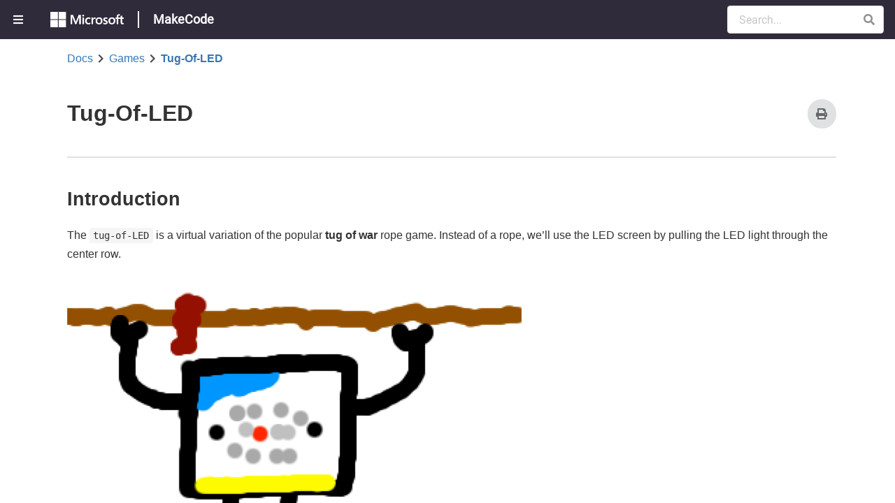

--- FILE ---
content_type: text/html; charset=UTF-8
request_url: https://makecode.microbit.org/projects/tug-of-led
body_size: 14187
content:
<!DOCTYPE html>
<html lang="en" xmlns="http://www.w3.org/1999/xhtml" xmlns:og="http://ogp.me/ns#"
	xmlns:fb="http://www.facebook.com/2008/fbml">

<head>
	<meta charset="UTF-8">
	<title>Tug-Of-LED</title>
	<meta name="Description" content="The &lt;code&gt;tug-of-LED&lt;/code&gt; is a virtual variation of the popular &lt;strong&gt;tug of war&lt;/strong&gt; rope game.
Instead of a rope, we’ll use the LED screen by pulling the LED light through the center row." />

	<!-- ifdef incontexttranslations endif -->
	<!-- include meta.html -->
<!-- This file is typically overriden by the target, with own Twitter
     account etc. Most data is taken from the theme file though.  
  -->
<!-- @include robotsmeta.html -->
<meta name="twitter:card" content="summary" />
<meta name="twitter:site" content="@msmakecode" />
<meta name="twitter:title" content="Tug-Of-LED" />
<meta name="twitter:description" content="The &lt;code&gt;tug-of-LED&lt;/code&gt; is a virtual variation of the popular &lt;strong&gt;tug of war&lt;/strong&gt; rope game.
Instead of a rope, we’ll use the LED screen by pulling the LED light through the center row." />
<meta name="twitter:image" content="https://cdn.makecode.com/blob/58e84193e01123ccede06bcbd08a7ff9149c4f67/static/mb/projects/tug-of-led.png" />

<meta property="og:title" content="Tug-Of-LED" />
<meta property="og:site_name" content="Microsoft MakeCode" />
<meta property="og:type" content="website" />
<meta property="og:description" content="The &lt;code&gt;tug-of-LED&lt;/code&gt; is a virtual variation of the popular &lt;strong&gt;tug of war&lt;/strong&gt; rope game.
Instead of a rope, we’ll use the LED screen by pulling the LED light through the center row." />
<meta property="fb:app_id" content="" />
<meta property="og:image" content="https://cdn.makecode.com/blob/58e84193e01123ccede06bcbd08a7ff9149c4f67/static/mb/projects/tug-of-led.png" />

<meta name="format-detection" content="telephone=no">
<link rel="apple-touch-icon" href="https://cdn.makecode.com/blob/4de54063603c8d16531078818a83f7c29a3588fa/static/icons/apple-touch-icon.png">
<link rel="icon" type="image/png" href="https://cdn.makecode.com/blob/4de54063603c8d16531078818a83f7c29a3588fa/static/icons/apple-touch-icon.png">
<link rel="shortcut icon" href="https://cdn.makecode.com/blob/4de54063603c8d16531078818a83f7c29a3588fa/static/icons/apple-touch-icon.png">
<meta name="theme-color" content="#5C005C">

<!-- end include -->

	<!-- include head.html -->
<meta http-equiv="X-UA-Compatible" content="IE=edge,chrome=1" />
<meta name="viewport" content="width=device-width,height=device-height,user-scalable=no,initial-scale=1.0,maximum-scale=1.0,minimum-scale=1.0">

<link rel="stylesheet" data-rtl="/blb/rtlsemantic.css" href="https://cdn.makecode.com/blob/37c190cc8b9ddfc79bc190f393b1da1f336b0b15/semantic.css" />
<link id="blocklycss"  data-rtl="/blb/rtlblockly.css" rel="stylesheet" href="https://cdn.makecode.com/blob/ea2e983fcf9a2df53da68876f336641ff4a08330/blockly.css" />
<link rel="stylesheet" href="https://cdn.makecode.com/blob/52365487fe597b5754eac775d13b47f9d4972a1f/style.css" />
<link rel="stylesheet" href="https://cdn.makecode.com/blob/002eda4d170584d33c7630abc21a0d898060fa5f/vs.css" />
<link rel="stylesheet" href="https://cdn.makecode.com/blob/b0a04807bb95496e124c06a8ec39aa716fd783b7/target.css" />

<script src="https://cdn.makecode.com/blob/a8ee7d572f64e4ec20124271f375e728df752c8d/jquery.js" type="text/javascript"></script>
<script src="https://cdn.makecode.com/blob/2093a8cde03812942c35ce4bdd2f8fba8c03d7e6/semantic.js" type="text/javascript"></script>
<script src="https://cdn.makecode.com/blob/b0a04807bb95496e124c06a8ec39aa716fd783b7/target.js" type="text/javascript"></script>
<script src="/--embed" type="text/javascript"></script>
<script src="https://cdn.makecode.com/blob/5fe25024b151deb1a07d997fd369264c5cbe5392/docs.js" type="text/javascript"></script>

<style>
    
.ui.accent { color: #5C005C; }
.ui.inverted.accent { background: #5C005C; }

</style>

<!-- end include -->


</head>

<body id='root' class='root'>
	<div id="accessibleMenu" class="ui accessibleMenu borderless fixed menu docs" role="menubar">
		
            <a href="#maincontent" class="ui item link" tabindex="0" role="menuitem">Skip to main content</a>
        
	</div>

	<!-- include tocheader.html -->
<div class="docs-top-bar inverted" role="banner">
    <div id="top-bar" class="menu-bar" role="menubar">
        
            <a id="togglesidebar" class="launch icon item" tabindex="0" title="Side menu" aria-label="Side menu" role="menuitem" aria-expanded="false">
                <i class="content icon"></i>
            </a>
        
        <div class="logo-group" role="menuitem">
            <img class="desktop-only" src="https://cdn.makecode.com/blob/d6139e3d0af51f02aa5f8765ecb0985acbd98551/static/logo/Microsoft_logo_rgb_W-white_D.png" alt="Microsoft">
            <img class="desktop-hidden" src="https://cdn.makecode.com/blob/106597ae039a275897661651b96856220c9b0fad/static/logo/Microsoft_logo_rgb_W-white_D-square.png" alt="Microsoft">
            <div class="header-title desktop-only"><span>MakeCode</span></div>
        </div>
    </div>
    <form id="tocsearch1" class="search" method="get" action="https://www.bing.com/search" role="search">
        <div class="ui fluid icon input">
            <input type="hidden" name="q1" value="site:https://makecode.microbit.org/" />
            
                <input type="search" name="q" placeholder="Search..." aria-label="Search Documentation">
                <i onclick="document.getElementById('tocsearch1').submit();" tabindex="0" class="search link icon" aria-label="Search" role="button"></i>
            
        </div>
    </form>
</div>

<div id="side-menu" class="ui vertical accent inverted sidebar menu left hideprint docs" role="menubar">
    <!-- TOC Menu (tocheader.html) -->
    <div class="menuContainer" role="menu">
        
    <div class="ui  accordion item visible" role="tree" title="">
        <div class=" title">
            <i class="right chevron icon"></i>
            <a class="header" role="treeitem" aria-expanded="false" href="/tutorials">Tutorials</a>
        </div>
        <div class=" content">
            
    <a class="item " href="/projects/flashing-heart" role="menuitem">Flashing Heart</a>


    <a class="item " href="/projects/name-tag" role="menuitem">Name Tag</a>


    <a class="item " href="/projects/smiley-buttons" role="menuitem">Smiley Buttons</a>


    <a class="item " href="/projects/dice" role="menuitem">Dice</a>


    <a class="item " href="/projects/love-meter" role="menuitem">Love Meter</a>


    <a class="item " href="/projects/micro-chat" role="menuitem">Micro Chat</a>

        </div>
    </div>


    <div class="ui  accordion item visible" role="tree" title="">
        <div class=" title">
            <i class="right chevron icon"></i>
            <a class="header" role="treeitem" aria-expanded="false" href="/tutorials-v2">Tutorials for the new micro:bit (V2)</a>
        </div>
        <div class=" content">
            
    <a class="item " href="/projects/v2-pet-hamster" role="menuitem">Pet Hamster</a>


    <a class="item " href="/projects/v2-countdown" role="menuitem">Countdown</a>


    <a class="item " href="/projects/v2-morse-chat" role="menuitem">Morse Chat</a>


    <a class="item " href="/projects/v2-clap-lights" role="menuitem">Clap Lights</a>


    <a class="item " href="/projects/v2-blow-away" role="menuitem">Blow Away</a>


    <a class="item " href="/projects/v2-cat-napping" role="menuitem">Cat Napping</a>

        </div>
    </div>


    <div class="ui  accordion item visible" role="tree" title="">
        <div class="active title">
            <i class="right chevron icon"></i>
            <a class="header" role="treeitem" aria-expanded="true" href="/projects/games">Games</a>
        </div>
        <div class="active content">
            
    <a class="item " href="/projects/rock-paper-scissors" role="menuitem">Rock Paper Scissors</a>


    <a class="item " href="/projects/rock-paper-scissors-v2" role="menuitem">Rock Paper Scissors V2</a>


    <a class="item " href="/projects/coin-flipper" role="menuitem">Coin Flipper</a>


    <a class="item " href="/projects/7-seconds" role="menuitem">7 seconds</a>


    <a class="item " href="/projects/hot-potato" role="menuitem">Hot Potato</a>


    <a class="item " href="/projects/heads-guess" role="menuitem">Heads Guess!</a>


    <a class="item " href="/projects/reaction-time" role="menuitem">Reaction Time</a>


    <a class="item active" href="/projects/tug-of-led" role="menuitem">Tug-Of-LED</a>


    <a class="item " href="/projects/magic-button-trick" role="menuitem">Magic Button Trick</a>


    <a class="item " href="/projects/snap-the-dot" role="menuitem">Snap the dot</a>


    <a class="item " href="/projects/salute" role="menuitem">Salute!</a>


    <a class="item " href="/projects/karel" role="menuitem">Karel the LED</a>


    <a class="item " href="/projects/crashy-bird" role="menuitem">Crashy bird</a>

        </div>
    </div>


    <div class="ui  accordion item visible" role="tree" title="">
        <div class=" title">
            <i class="right chevron icon"></i>
            <a class="header" role="treeitem" aria-expanded="false" href="/microbit-org/make-it-code-it">Make it: code it Examples</a>
        </div>
        <div class=" content">
            
    <a class="item " href="https://makecode.microbit.org/_edAayo1kC04Y" role="menuitem">Dance steps</a>


    <a class="item " href="https://makecode.microbit.org/_D2fETcEuMCvX" role="menuitem">Poetry generator</a>


    <a class="item " href="https://makecode.microbit.org/_gXM8uh850CCe" role="menuitem">Activity picker</a>


    <a class="item " href="https://makecode.microbit.org/_baC2XD9E1aW7" role="menuitem">Calming LEDs</a>


    <a class="item " href="https://makecode.microbit.org/_9TY7rdVAV5Fd" role="menuitem">Funny voice recorder</a>


    <a class="item " href="https://makecode.microbit.org/_DACivW4iMe0t" role="menuitem">Distance calculator</a>

        </div>
    </div>


    <div class="ui  accordion item visible" role="tree" title="">
        <div class=" title">
            <i class="right chevron icon"></i>
            <a class="header" role="treeitem" aria-expanded="false" href="/projects/radio-games">Radio Games</a>
        </div>
        <div class=" content">
            
    <a class="item " href="https://makecode.microbit.org/---multi" role="menuitem">Multi Editors</a>


    <a class="item " href="/projects/multi-dice" role="menuitem">Multi Dice</a>


    <a class="item " href="/projects/mood-radio" role="menuitem">Mood Radio</a>


    <a class="item " href="/projects/tele-potato" role="menuitem">Tele-potato</a>


    <a class="item " href="/projects/fireflies" role="menuitem">Fireflies</a>


    <a class="item " href="/projects/hot-or-cold-multi" role="menuitem">Hot or Cold</a>


    <a class="item " href="/projects/red-light-green-light" role="menuitem">Red Light Green Light</a>


    <a class="item " href="/projects/voting-machine" role="menuitem">Voting Machine</a>


    <a class="item " href="/projects/rps-teams" role="menuitem">Rock Paper Scissors Teams</a>


    <a class="item " href="/projects/micro-coin" role="menuitem">Micro:Coin</a>


    <a class="item " href="/projects/infection" role="menuitem">Infection</a>


    <a class="item " href="/projects/best-friends" role="menuitem">Best Friends</a>

        </div>
    </div>


    <div class="ui  accordion item visible" role="tree" title="">
        <div class=" title">
            <i class="right chevron icon"></i>
            <a class="header" role="treeitem" aria-expanded="false" href="/microbit-org/data-logging">Data Logging Examples</a>
        </div>
        <div class=" content">
            
    <a class="item " href="https://makecode.microbit.org/_gh4CetMLC5i4" role="menuitem">Traffic survey data logger</a>


    <a class="item " href="https://makecode.microbit.org/_drsVdM9dccxq" role="menuitem">Kick strength data logger</a>


    <a class="item " href="https://makecode.microbit.org/_WbKetCEgVDX2" role="menuitem">Environment data logger</a>


    <a class="item " href="https://makecode.microbit.org/_7L8hXcRUDCPF" role="menuitem">Solar panel experiment</a>


    <a class="item " href="https://makecode.microbit.org/_6ftECdEohfpb" role="menuitem">Movement data logger</a>

        </div>
    </div>


    <div class="ui  accordion item visible" role="tree" title="">
        <div class=" title">
            <i class="right chevron icon"></i>
            <a class="header" role="treeitem" aria-expanded="false" href="/live-coding">Live Coding</a>
        </div>
        <div class=" content">
            
    <a class="item " href="https://youtu.be/NvEOKZ8wh9s" role="menuitem">Flashing Heart</a>


    <a class="item " href="https://youtu.be/xpRI5jjQ31E" role="menuitem">Name Tag</a>


    <a class="item " href="https://youtu.be/OmrmjtOm_sQ" role="menuitem">Dice</a>


    <a class="item " href="https://youtu.be/BgDxz3M7JIM" role="menuitem">Smiley Buttons</a>


    <a class="item " href="https://youtu.be/1IYsy0_9n8g" role="menuitem">Love Meter</a>


    <a class="item " href="https://youtu.be/5XqsGROG2fI" role="menuitem">Micro Chat</a>


    <a class="item " href="https://youtu.be/94lLBB3b1kU" role="menuitem">Rock Paper Scissors</a>


    <a class="item " href="https://youtu.be/r-rsS4Pl6YQ" role="menuitem">Multi Dice</a>


    <a class="item " href="https://youtu.be/ew15T97VrF4" role="menuitem">Snap The Dot</a>


    <a class="item " href="https://youtu.be/pC02U_YaSMw" role="menuitem">Hack Your Headphone</a>


    <a class="item " href="https://youtu.be/xLEy1B_gWKY" role="menuitem">Hot Potato</a>


    <a class="item " href="https://youtu.be/WgMj1AT2G38" role="menuitem">Heads Guess!</a>


    <a class="item " href="https://youtu.be/2Q9mf8a9Bt8" role="menuitem">Flashing Heart</a>


    <a class="item " href="https://youtu.be/MLb9qTV5-5w" role="menuitem">Level</a>


    <a class="item " href="https://youtu.be/RFXS871b50I" role="menuitem">Stopwatch</a>


    <a class="item " href="https://youtu.be/dcSIy1dD5Rg" role="menuitem">Guitar</a>


    <a class="item " href="https://youtu.be/yFviqqPlWyQ" role="menuitem">Hand Washing Timer</a>


    <a class="item " href="https://youtu.be/S_hzUenqAM0" role="menuitem">Reaction Time Game</a>


    <a class="item " href="https://youtu.be/DRd0jjiSXGM" role="menuitem">Combination Lock</a>


    <a class="item " href="https://youtu.be/678ATmGGlvk" role="menuitem">Coin Toss</a>


    <a class="item " href="https://youtu.be/TTI0OfoclcU" role="menuitem">Step Counter</a>


    <a class="item " href="https://youtu.be/LINr5wa4okg" role="menuitem">7 second game</a>


    <a class="item " href="https://youtu.be/oZrvVB4cGWU" role="menuitem">Tug of LED</a>


    <a class="item " href="https://youtu.be/Gy_B--9iuXQ" role="menuitem">Arcade Buttons!</a>


    <a class="item " href="https://youtu.be/_t14jxCuMJg" role="menuitem">Radio Firefly</a>


    <a class="item " href="https://youtu.be/uUeY3dHiXkE" role="menuitem">Hot Or Cold</a>


    <a class="item " href="https://youtu.be/9IyssvevhJ0" role="menuitem">Compass</a>


    <a class="item " href="https://youtu.be/bV8Co98AYkA" role="menuitem">Programmable LEDs</a>


    <a class="item " href="https://youtu.be/Jm3yxMA1mDo" role="menuitem">Binary Stopwatch</a>


    <a class="item " href="https://youtu.be/uv4NtRzMwaA" role="menuitem">Temperature</a>


    <a class="item " href="https://youtu.be/Cm22diu8CFA" role="menuitem">Red Light Green Light</a>


    <a class="item " href="https://youtu.be/2aAcBP2xcaI" role="menuitem">Stopwatch progress</a>


    <a class="item " href="https://www.youtube.com/playlist?list=PLMMBk9hE-SepocOwueEtTDyOPI_TBE9yC" role="menuitem">PlayList</a>

        </div>
    </div>


    <div class="ui  accordion item visible" role="tree" title="">
        <div class=" title">
            <i class="right chevron icon"></i>
            <a class="header" role="treeitem" aria-expanded="false" href="/projects/fashion">Fashion</a>
        </div>
        <div class=" content">
            
    <a class="item " href="/projects/wallet" role="menuitem">Duct Tape Wallet</a>


    <a class="item " href="/projects/watch" role="menuitem">Watch</a>


    <a class="item " href="/projects/step-counter" role="menuitem">Step counter</a>


    <a class="item " href="/projects/duct-tape-watch" role="menuitem">Duct Tape Watch</a>


    <a class="item " href="/projects/name-badge" role="menuitem">Name badge</a>

        </div>
    </div>


    <div class="ui  accordion item visible" role="tree" title="">
        <div class=" title">
            <i class="right chevron icon"></i>
            <a class="header" role="treeitem" aria-expanded="false" href="/projects/music">Music</a>
        </div>
        <div class=" content">
            
    <a class="item " href="/projects/hack-your-headphones" role="menuitem">Hack Your Headphones</a>


    <a class="item " href="/projects/banana-keyboard" role="menuitem">Banana Keyboard</a>


    <a class="item " href="/projects/guitar" role="menuitem">Guitar</a>


    <a class="item " href="/projects/jonnys-bird" role="menuitem">Jonny&#39;s Bird</a>


    <a class="item " href="/projects/electric-guitar" role="menuitem">Electric Guitar</a>

        </div>
    </div>


    <div class="ui  accordion item visible" role="tree" title="">
        <div class=" title">
            <i class="right chevron icon"></i>
            <a class="header" role="treeitem" aria-expanded="false" href="/projects/toys">Toys</a>
        </div>
        <div class=" content">
            
    <a class="item " href="/projects/inchworm" role="menuitem">Inchworm</a>


    <a class="item " href="/projects/milk-carton-robot" role="menuitem">Milk Carton Robot</a>


    <a class="item " href="/projects/robot-unicorn" role="menuitem">Robot Unicorn</a>


    <a class="item " href="https://www.jasmineflorentine.com/ticklebot" role="menuitem">Ticklebot</a>


    <a class="item " href="https://browndoggadgets.dozuki.com/Guide/Octobot/306" role="menuitem">Octobot</a>


    <a class="item " href="https://tinker-club.blogspot.com/p/two-player-maze-game-for-microbit.html" role="menuitem">Two Player Maze</a>


    <a class="item " href="/projects/milky-monster" role="menuitem">Milky Monster</a>


    <a class="item " href="/projects/railway-crossing" role="menuitem">Railway Crossing</a>


    <a class="item " href="/projects/rc-car" role="menuitem">Kitronik RC Car Hack</a>


    <a class="item " href="/projects/rotary-dial-radio" role="menuitem">Rotary Dial Radio</a>

        </div>
    </div>


    <div class="ui  accordion item visible" role="tree" title="">
        <div class=" title">
            <i class="right chevron icon"></i>
            <a class="header" role="treeitem" aria-expanded="false" href="/projects/science">Science</a>
        </div>
        <div class=" content">
            
    <a class="item " href="/projects/timing-gates" role="menuitem">Timing Gates</a>


    <a class="item " href="/projects/soil-moisture" role="menuitem">Soil Moisture</a>


    <a class="item " href="/projects/plant-watering" role="menuitem">Plant Watering</a>


    <a class="item " href="/projects/states-of-matter" role="menuitem">States of Matter</a>

        </div>
    </div>


    <div class="ui  accordion item visible" role="tree" title="">
        <div class=" title">
            <i class="right chevron icon"></i>
            <a class="header" role="treeitem" aria-expanded="false" href="/projects/tools">Tools</a>
        </div>
        <div class=" content">
            
    <a class="item " href="/projects/stopwatch" role="menuitem">Stopwatch</a>


    <a class="item " href="/projects/level" role="menuitem">Level</a>


    <a class="item " href="/projects/compass" role="menuitem">Compass</a>


    <a class="item " href="/projects/plot-acceleration" role="menuitem">Plot Acceleration</a>


    <a class="item " href="/projects/light-level-meter" role="menuitem">Light Level Meter</a>


    <a class="item " href="/projects/analog-pin-tester" role="menuitem">Analog Pin Tester</a>


    <a class="item " href="/projects/servo-calibrator" role="menuitem">Servo Calibrator</a>


    <a class="item " href="/projects/radio-bridge" role="menuitem">Radio Bridge</a>

        </div>
    </div>


    <div class="ui  accordion item visible" role="tree" title="">
        <div class=" title">
            <i class="right chevron icon"></i>
            <a class="header" role="treeitem" aria-expanded="false" href="/projects/turtle">Turtle</a>
        </div>
        <div class=" content">
            
    <a class="item " href="/projects/turtle-square" role="menuitem">Square</a>


    <a class="item " href="/projects/turtle-spiral" role="menuitem">Spiral</a>


    <a class="item " href="/projects/turtle-scanner" role="menuitem">Scanner</a>

        </div>
    </div>


    <div class="ui  accordion item visible" role="tree" title="">
        <div class=" title">
            <i class="right chevron icon"></i>
            <a class="header" role="treeitem" aria-expanded="false" href="/courses/blocks-to-javascript">Blocks to JavaScript</a>
        </div>
        <div class=" content">
            
    <a class="item " href="/courses/blocks-to-javascript/hello-javascript" role="menuitem">Hello JavaScript</a>


    <a class="item " href="/courses/blocks-to-javascript/starter-blocks" role="menuitem">Starter Blocks</a>


    <a class="item " href="/courses/blocks-to-javascript/writing-code" role="menuitem">Writing Code</a>


    <a class="item " href="/courses/blocks-to-javascript/complex-conditionals" role="menuitem">Complex Conditionals</a>


    <a class="item " href="/courses/blocks-to-javascript/conditional-loops" role="menuitem">Conditional Loops</a>


    <a class="item " href="/courses/blocks-to-javascript/command-responder" role="menuitem">Command Responder</a>


    <a class="item " href="/courses/blocks-to-javascript/writing-functions" role="menuitem">Writing Functions</a>

        </div>
    </div>


    <div class="ui  accordion item visible" role="tree" title="">
        <div class=" title">
            <i class="right chevron icon"></i>
            <a class="header" role="treeitem" aria-expanded="false" href="/microbit-org/first-lessons">First Lessons with MakeCode and the micro:bit</a>
        </div>
        <div class=" content">
            
    <a class="item " href="https://microbit.org/teach/lessons/first-lessons-with-makecode-and-the-microbit" role="menuitem">First lessons overview</a>


    <a class="item " href="https://microbit.org/teach/lessons/name-badge/" role="menuitem">Name badge</a>


    <a class="item " href="https://microbit.org/teach/lessons/beating-heart/" role="menuitem">Beating heart</a>


    <a class="item " href="https://microbit.org/teach/lessons/emotion-badge/" role="menuitem">Emotion badge</a>


    <a class="item " href="https://microbit.org/teach/lessons/step-counter/" role="menuitem">Step counter</a>


    <a class="item " href="https://microbit.org/teach/lessons/nightlight/" role="menuitem">Nightlight</a>


    <a class="item " href="https://microbit.org/teach/lessons/rock-paper-scissors/" role="menuitem">Rock, paper, scissors</a>

        </div>
    </div>


    <div class="ui  accordion item visible" role="tree" title="">
        <div class=" title">
            <i class="right chevron icon"></i>
            <a class="header" role="treeitem" aria-expanded="false" href="/microbit-org/createai">CreateAI</a>
        </div>
        <div class=" content">
            
    <a class="item " href="https://microbit.org/projects/make-it-code-it/ai-storytelling-friend/" role="menuitem">AI storytelling friend</a>


    <a class="item " href="https://microbit.org/projects/make-it-code-it/simple-ai-exercise-timer/" role="menuitem">Simple AI exercise timer</a>


    <a class="item " href="https://microbit.org/projects/make-it-code-it/ai-activity-timer/" role="menuitem">AI activity timer</a>


    <a class="item " href="https://microbit.org/ai/" role="menuitem">More about CreateAI</a>

        </div>
    </div>


    <div class="ui  accordion item visible" role="tree" title="">
        <div class=" title">
            <i class="right chevron icon"></i>
            <a class="header" role="treeitem" aria-expanded="false" href="/courses">Courses</a>
        </div>
        <div class=" content">
            
    <a class="item " href="/courses/csintro" role="menuitem">Intro to CS Online</a>


    <a class="item " href="/courses/csintro-educator" role="menuitem">Intro to CS Classroom</a>


    <a class="item " href="/courses/ucp-science" role="menuitem">Science Experiments</a>


    <a class="item " href="https://makered.org/resources/cyber-arcade-programming-and-making-with-microbit/" role="menuitem">Cyber Arcade: Programming and Making with micro:bit</a>


    <a class="item " href="https://goo.gl/XTPYpP" role="menuitem">Learn All About micro:bit</a>


    <a class="item " href="https://sites.google.com/view/utahcodingproject/microbits/coding-innovation" role="menuitem">Coding and Innovation</a>


    <a class="item " href="https://mrmorrison.co.uk/microbit/starter/" role="menuitem">micro:bit Starter Lessons</a>


    <a class="item " href="https://mrmorrison.co.uk/microbit/beyondbasics/" role="menuitem">micro:bit Beyond Basics</a>


    <a class="item " href="https://mrmorrison.co.uk/microbit/datasustainability/" role="menuitem">micro:bit Data and Sustainability</a>


    <a class="item " href="https://microbit.org/get-started/first-steps/introduction/" role="menuitem">First Steps</a>


    <a class="item " href="https://microbit.org/projects/make-it-code-it/" role="menuitem">Make it: code it</a>


    <a class="item " href="https://www.digitaltechnologieshub.edu.au/search/networking-with-the-micro-bit/" role="menuitem">Networking with the micro:bit</a>


    <a class="item " href="https://youtu.be/kaNtg1HGXbY" role="menuitem">SparkFun Videos</a>


    <a class="item " href="/courses/logic-lab" role="menuitem">Logic Lab</a>


    <a class="item " href="https://www.codejoy.org" role="menuitem">CodeJoy Remote Robotics</a>


    <a class="item " href="/courses/blocks-to-javascript" role="menuitem">Blocks to JavaScript</a>


    <a class="item " href="https://learn.sparkfun.com/tutorials/sparkfun-inventors-kit-for-microbit-experiment-guide/introduction-to-the-sparkfun-inventors-kit-for-microbit" role="menuitem">SparkFun Inventor&#39;s Kit</a>


    <a class="item " href="https://www.kitronik.co.uk/blog/inventors-kit-experiment-1-help" role="menuitem">Kitronik Inventor Kit</a>


    <a class="item " href="https://sites.google.com/view/microbitofthings" role="menuitem">micro:bit of Things</a>


    <a class="item " href="https://github.com/arm-university/micro-course" role="menuitem">ARM University - micro:course</a>


    <a class="item " href="https://tinkerspark.teachable.com/" role="menuitem">A-Z Robotics</a>

        </div>
    </div>


    <div class="ui  accordion item visible" role="tree" title="">
        <div class=" title">
            <i class="right chevron icon"></i>
            <a class="header" role="treeitem" aria-expanded="false" href="/jacdac">Jacdac</a>
        </div>
        <div class=" content">
            
    <a class="item " href="https://jacdac.github.io/jacdac-docs/clients/makecode/" role="menuitem">Getting started</a>


    <a class="item " href="https://jacdac.github.io/jacdac-docs/clients/makecode/projects/button-smasher/" role="menuitem">Button smasher</a>


    <a class="item " href="https://jacdac.github.io/jacdac-docs/clients/makecode/projects/slider-sound-bender/" role="menuitem">Slider Sound Bender</a>


    <a class="item " href="https://jacdac.github.io/jacdac-docs/clients/makecode/projects/light-sound-bender/" role="menuitem">Light Sound Bender</a>


    <a class="item " href="https://jacdac.github.io/jacdac-docs/clients/makecode/projects/rotary-sound-bender/" role="menuitem">Rotary Sound Bender</a>


    <a class="item " href="https://jacdac.github.io/jacdac-docs/clients/makecode/projects/sound-led/" role="menuitem">Sound LED</a>


    <a class="item " href="https://jacdac.github.io/jacdac-docs/clients/makecode/projects/magnetic-sound-bender/" role="menuitem">Magnetic Sound Bender</a>

        </div>
    </div>


    <div class="ui  accordion item visible" role="tree" title="">
        <div class=" title">
            <i class="right chevron icon"></i>
            <a class="header" role="treeitem" aria-expanded="false" href="/microcode">MicroCode for the new micro:bit (V2)</a>
        </div>
        <div class=" content">
            
    <a class="item " href="https://microbit-apps.github.io/microcode-classic/docs/manual" role="menuitem">Getting Started</a>


    <a class="item " href="https://microbit-apps.github.io/microcode-classic/docs/samples" role="menuitem">Samples</a>

        </div>
    </div>


    <div class="ui  accordion item visible" role="tree" title="">
        <div class=" title">
            <i class="right chevron icon"></i>
            <a class="header" role="treeitem" aria-expanded="false" href="/microbit-org/feature-videos">Introductory micro:bit Feature Videos</a>
        </div>
        <div class=" content">
            
    <a class="item " href="https://youtu.be/u2u7UJSRuko" role="menuitem">Introduction to the BBC micro:bit</a>


    <a class="item " href="https://youtu.be/NkoS2JXaBuM" role="menuitem">Input and output devices</a>


    <a class="item " href="https://youtu.be/Y9tk07CzTAA" role="menuitem">Processor</a>


    <a class="item " href="https://youtu.be/eRhlaXqT-0w" role="menuitem">LEDs</a>


    <a class="item " href="https://youtu.be/hnT0qHM3_hQ" role="menuitem">Buttons</a>


    <a class="item " href="https://youtu.be/UT35ODxvmS0" role="menuitem">Accelerometer</a>


    <a class="item " href="https://www.youtube.com/playlist?list=PLEo0hMrjdofusveMscRFN9FeqKzDBzuXr" role="menuitem">Full playlist</a>

        </div>
    </div>


    <div class="ui  accordion item visible" role="tree" title="">
        <div class=" title">
            <i class="right chevron icon"></i>
            <a class="header" role="treeitem" aria-expanded="false" href="/behind-the-makecode-hardware">Behind the MakeCode Hardware</a>
        </div>
        <div class=" content">
            
    <a class="item " href="https://youtu.be/qqBmvHD5bCw" role="menuitem">LEDs</a>


    <a class="item " href="https://youtu.be/t_Qujjd_38o" role="menuitem">Buttons</a>


    <a class="item " href="https://youtu.be/byngcwjO51U" role="menuitem">Accelerometer</a>


    <a class="item " href="https://youtu.be/TKhCr-dQMBY" role="menuitem">Light Sensor</a>


    <a class="item " href="https://youtu.be/_T4N8O9xsMA" role="menuitem">Temperature Sensor</a>


    <a class="item " href="https://youtu.be/GEpZrvbsO7o" role="menuitem">Pin Pressed</a>


    <a class="item " href="https://youtu.be/Re3H2ISfQE8" role="menuitem">Radio</a>


    <a class="item " href="https://youtu.be/okxooamdAP4" role="menuitem">Servo Motor</a>


    <a class="item " href="https://youtu.be/cxfPNc4Wefo" role="menuitem">Speakers</a>

        </div>
    </div>


    <div class="ui  accordion item visible" role="tree" title="">
        <div class=" title">
            <i class="right chevron icon"></i>
            <a class="header" role="treeitem" aria-expanded="false" href="/science-experiments">Science Experiments</a>
        </div>
        <div class=" content">
            
    <a class="item " href="https://youtu.be/tZy9Ev21B4c" role="menuitem">Data Collection</a>


    <a class="item " href="https://youtu.be/NNZEMiJHY2o" role="menuitem">Population Trait Counter</a>


    <a class="item " href="https://youtu.be/pHDYsy6xyE4" role="menuitem">Temperature Sensor</a>


    <a class="item " href="https://youtu.be/n0WRQf11Pzo" role="menuitem">Soil Moisture Sensor</a>


    <a class="item " href="https://youtu.be/vxlPQZIwYRc" role="menuitem">EMG Muscle Sensor</a>


    <a class="item " href="https://youtu.be/tnDJFdC3Nd4" role="menuitem">Egg Drop</a>


    <a class="item " href="https://youtu.be/gdlc34nhjK4" role="menuitem">Battery Tester</a>


    <a class="item " href="https://youtu.be/m9ntqxh8FvQ" role="menuitem">Rocket Acceleration</a>

        </div>
    </div>


    <div class="ui  accordion item visible" role="tree" title="">
        <div class=" title">
            <i class="right chevron icon"></i>
            <a class="header" role="treeitem" aria-expanded="false" href="/microbit-org/professional-development">Educator Professional Development</a>
        </div>
        <div class=" content">
            
    <a class="item " href="https://microbit.thinkific.com/courses/first-lessons-with-makecode-and-the-micro-bit" role="menuitem">First lessons with MakeCode and the micro:bit</a>


    <a class="item " href="https://microbit.thinkific.com/courses/gesture-and-movement" role="menuitem">Gesture and movement</a>


    <a class="item " href="https://microbit.thinkific.com/courses/science-exploration-with-the-micro-bit" role="menuitem">Science exploration with the micro:bit </a>


    <a class="item " href="https://microbit.thinkific.com/courses/sensing-and-making-sound" role="menuitem">Making and sensing sound</a>


    <a class="item " href="https://microbit.thinkific.com/courses/introducing-loops" role="menuitem">Introducing loops</a>


    <a class="item " href="https://microbit.thinkific.com/courses/practical-tips" role="menuitem">Practical tips for teachers</a>


    <a class="item " href="https://microbit.thinkific.com/" role="menuitem">All courses</a>

        </div>
    </div>


    <div class="ui  accordion item visible" role="tree" title="">
        <div class=" title">
            <i class="right chevron icon"></i>
            <a class="header" role="treeitem" aria-expanded="false" href="/coding-for-teachers">Coding for Teachers</a>
        </div>
        <div class=" content">
            
    <a class="item " href="https://youtu.be/hr8O_pslp8Q" role="menuitem">Part 1 - Introduction</a>


    <a class="item " href="https://youtu.be/_cTHlQXwEO4" role="menuitem">Part 2 - Connect &amp; Code</a>


    <a class="item " href="https://youtu.be/gnSRkUxBV18" role="menuitem">Part 3A - LED lighting</a>


    <a class="item " href="https://youtu.be/G5LjM_Izk88" role="menuitem">Part 3B - LED Neopixels</a>


    <a class="item " href="https://youtu.be/6hxvLZSM_pM" role="menuitem">Part 4 - Making Music</a>


    <a class="item " href="https://youtu.be/BDMm0C94wEw" role="menuitem">Part 5 - Motors &amp; Servos</a>


    <a class="item " href="https://youtu.be/Z_Gy8yEhq2Q" role="menuitem">Part 6 - Coding tips - Variables and Conditionals</a>


    <a class="item " href="https://youtu.be/zc3njwmP_O8" role="menuitem">Part 7 - Making a Virtual Pet</a>


    <a class="item " href="https://youtu.be/e1H0e6un7DY" role="menuitem">Part 8 - Making a servo powered waving arm and inch worm</a>


    <a class="item " href="https://youtu.be/XlybhOO8838" role="menuitem">Part 9 - Making a digital dice</a>


    <a class="item " href="https://www.youtube.com/playlist?list=PLmqeu38gRdJVCMUhgmF8OrjOhYpYtoh9U" role="menuitem">PlayList</a>

        </div>
    </div>


    <div class="ui  accordion item visible" role="tree" title="">
        <div class=" title">
            <i class="right chevron icon"></i>
            <a class="header" role="treeitem" aria-expanded="false" href="/coding-cards">Coding Cards</a>
        </div>
        <div class=" content">
            
    <a class="item " href="https://drive.google.com/open?id=1Tl80unLA5_Zwkymh1flSbwuZbCIqSOxQ" role="menuitem">Make a Digital Balance</a>


    <a class="item " href="https://drive.google.com/open?id=1iW75z-7maJ3qixwv9Yuj6rA5U387qVpg" role="menuitem">Make a Digital Dice</a>


    <a class="item " href="https://drive.google.com/open?id=1hzpBN5aqzYMvm7s_W6RQr9u4eFx1f6LK" role="menuitem">Make a Trundle Wheel</a>


    <a class="item " href="https://drive.google.com/open?id=1BJCkrdMoojU-ojQcOluawecw5W6kcdnZ" role="menuitem">Nervous</a>


    <a class="item " href="https://drive.google.com/open?id=1kfZKLflUrPoeveboo1LpubgaJSsFkDgY" role="menuitem">Reaction</a>


    <a class="item " href="https://drive.google.com/open?id=1lTZbrVP5UDG7IZeY1Kod8gw4VNcldzzZ" role="menuitem">Shake the Bottle</a>


    <a class="item " href="https://drive.google.com/open?id=1p1fm9SlFVr8NQ9ctQvhZ7H-okfxXhabW" role="menuitem">Sprite Based Games</a>


    <a class="item " href="https://drive.google.com/open?id=14JBWsx-K489GjSgvMX4kslxaHKYfdBtj" role="menuitem">Zen</a>

        </div>
    </div>


    <div class="ui  accordion item visible" role="tree" title="">
        <div class=" title">
            <i class="right chevron icon"></i>
            <a class="header" role="treeitem" aria-expanded="false" href="/deep-dive">Deep Dive</a>
        </div>
        <div class=" content">
            
    <a class="item " href="https://youtu.be/RpK4Cg42eNk" role="menuitem">MakeCode for the micro:bit – 2020 Beta Release</a>


    <a class="item " href="https://youtu.be/_-xtP2FH9B8" role="menuitem">WebUSB</a>


    <a class="item " href="https://youtu.be/IkZKTzp7H0k" role="menuitem">Melody Block and Multi Editor!</a>


    <a class="item " href="https://youtu.be/qDNdaeEMtjA" role="menuitem">Functions</a>


    <a class="item " href="https://youtu.be/pFKMljVFMsU" role="menuitem">Debugger</a>


    <a class="item " href="https://youtu.be/BUNf_UiA_MY" role="menuitem">GitHub</a>


    <a class="item " href="https://youtu.be/ztrm4XehfGo" role="menuitem">GitHub for Extensions</a>


    <a class="item " href="https://youtu.be/qBNU9qR3gXw" role="menuitem">Python!</a>


    <a class="item " href="https://youtu.be/JVTyuFDGHik" role="menuitem">In Context Translations</a>


    <a class="item " href="https://youtu.be/R-kY-dQXZvA" role="menuitem">Creating Tutorials</a>


    <a class="item " href="https://youtu.be/76fNLYOAyl4" role="menuitem">GitHub Explorer</a>


    <a class="item " href="https://youtu.be/Ku_nHstZS64" role="menuitem">Custom blocks</a>


    <a class="item " href="https://youtu.be/jjTUjrlw8vQ" role="menuitem">MakeCode for micro:bit 2020 release</a>


    <a class="item " href="https://www.youtube.com/playlist?list=PLMMBk9hE-SepwjCAK7cY-jvq6KeQKda8x" role="menuitem">PlayList</a>

        </div>
    </div>

    </div>
</div>
<!-- end include -->


	<div id="docs" class="pusher">

		<div class="article" id="maincontent">
			<div class="article-inner">

				<!-- include header.html -->
<div class="ui one column padded grid hideprint">
    <div class="column ui container">
        
            <nav class="ui breadcrumb" aria-label="Breadcrumb">
                <a class=" section"
                        href="/docs" aria-current="">Docs</a><i class="right chevron icon divider"></i><a class=" section"
                        href="/projects/games" aria-current="">Games</a><i class="right chevron icon divider"></i><a class="active section"
                        href="/projects/tug-of-led" aria-current="page">Tug-Of-LED</a>
            </nav>
    </div>
</div>
<!-- end include -->


				<div class="main ui container fluid mainbody" role="main">
					<button id="printbtn" class="circular ui icon right floated button hideprint hidemobile"
						title="Print" aria-label="Print">
						<i class="icon print"></i>
					</button>
					
    <div class="ui text">
        <h1 id="tug-of-led">Tug-Of-LED</h1><h2 id="introduction-unplugged">Introduction </h2><p>The <code>tug-of-LED</code> is a virtual variation of the popular <strong>tug of war</strong> rope game.
Instead of a rope, we’ll use the LED screen by pulling the LED light through the center row.</p>
<p><img class="ui image" src="https://cdn.makecode.com/blob/58e84193e01123ccede06bcbd08a7ff9149c4f67/static/mb/projects/tug-of-led.png" alt="A micro:bit holding a rope" loading="lazy"></p>
<h2 id="-step-1-">{Step 1}</h2><p>Create a new variable <code>||variables:rope||</code> and put it in the <code>||basic:on start||</code>. This will
track the progress of the game. The <code>||variables:rope||</code> variable will be used as the <strong>x</strong>
coordinate of the LED to lit so we set it to <code>2</code> to start.</p>
<pre><code class="lang-blocks">let rope = 2</code></pre>
<h2 id="-step-2-">{Step 2}</h2><p>In the <code>||basic:forever||</code> loop, put in a <code>||basic:clear screen||</code> and plot an LED at the <code>||variables:rope||</code> position.</p>
<pre><code class="lang-blocks">let rope = 2
basic.forever(function() {
    basic.clearScreen();
    led.plot(rope, 2);
})</code></pre>
<h2 id="-step-3-">{Step 3}</h2><p>Add an event on <code>||input:button A pressed||</code> to change the <code>||variables:rope||</code> value by <strong>-0.1</strong>.</p>
<pre><code class="lang-blocks">let rope = 2
input.onButtonPressed(Button.A, function () {
    rope += -0.1
})</code></pre>
<h2 id="-step-4-">{Step 4}</h2><p>Add an event on <code>||input:button B pressed||</code> to change the <code>||variables:rope||</code> value by <strong>0.1</strong>.</p>
<pre><code class="lang-blocks">let rope = 2
input.onButtonPressed(Button.B, function () {
    rope += 0.1
})</code></pre>
<h2 id="-step-5-">{Step 5}</h2><p>Because a button press pulls the rope by <strong>0.1</strong> in either direction, plot the <code>||math:round||</code> value of <code>||variables:rope||</code> to the nearest LED.</p>
<pre><code class="lang-blocks">let rope = 2
basic.forever(function() {
    basic.clearScreen()
    led.plot(Math.round(rope), 2)
})</code></pre>
<h2 id="-step-6-">{Step 6}</h2><p>Back in the <code>||basic:forever||</code>, add code to test <code>||logic:if||</code> the <code>||variables:rope||</code> is negative
then <code>||basic:show||</code> <strong>A WINS</strong> on the screen.</p>
<pre><code class="lang-blocks">let rope = 2
basic.forever(function() {
    basic.clearScreen();
    led.plot(Math.round(rope), 2);
    // @highlight
    if (rope &lt; 0) {
        basic.showString(&quot;A WINS&quot;)
    }
})</code></pre>
<h2 id="-step-7-">{Step 7}</h2><p>Add an <code>||logic:else if||</code> condition to test <code>||logic:if||</code> the <code>||variables:rope||</code> is greater than 4
then <code>||basic:show||</code> <strong>B WINS</strong> on the screen.</p>
<pre><code class="lang-blocks">let rope = 2
basic.forever(function() {
    basic.clearScreen();
    led.plot(Math.round(rope), 2);
    if (rope &lt; 0) {
        basic.showString(&quot;A WINS&quot;)
    } else if (rope &gt; 4) {
        // @highlight
        basic.showString(&quot;B WINS&quot;)
    }
})</code></pre>
<h2 id="-step-8-">{Step 8}</h2><p>Find a friend and start button smashing!</p>

    </div>

					<div class="hideprint"><p style="margin-top:1em">
<a href="https://github.com/Microsoft/pxt-microbit/blob/master/docs/projects/tug-of-led.md"><i class="write icon"></i>Edit this page on GitHub</a><br>
<a href="https://github.com/Microsoft/pxt-microbit/blob/master/docs/projects/SUMMARY.md"><i class="write icon"></i>Edit template of this page on GitHub</a><br>
</p>
</div>
				</div>

			</div>

			<!-- include footer.html -->
<footer class="ui vertical footer segment hideprint docs inverted" aria-hidden="false">
    <div class="ui center aligned container">
        <div class="ui horizontal link list">
            <a
                class="item"
                href="https://twitter.com/intent/follow?screen_name=MsMakeCode"
                title="Follow us on Twitter"
                target="_blank"
                rel="noopener">
                <i class="huge icon twitter"></i>
            </a>
            <a class="item" href="https://www.youtube.com/channel/UCye7YlvFUUQ1dSy0WZZ1T_Q" title="Subscribe to our YouTube channel"
                target="_blank" rel="noopened">
                <i class="huge icon youtube"></i>
            </a>
            <a class="item" href="mailto:makecode@microsoft.com" title="Send us an Email"
                target="_blank" rel="noopened">
                <i class="huge icon mail"></i>
            </a>
        </div>
        <div class="ui section divider"></div>
        <div class="ui container horizontal small divided link list">
            <a id="langpicker" tabindex="0" class="ui item" rel="noopener">
                <i class="icon xicon globe" aria-hidden="true" role="presentation"></i>Language
            </a>
            <a class="item" href="https://makecode.com/privacy" target="_blank" rel="noopener">Privacy &amp; Cookies</a>
            <a class="item" href="https://makecode.com/termsofuse" target="_blank" rel="noopener">Terms Of Use</a>
            <a class="item" href="https://makecode.com/trademarks" target="_blank" rel="noopener">Trademarks</a>
            <span class="item">© 2022 Microsoft</span>
        </div>
        <div class="ui container horizontal small link list poweredBy">
            <span class="item">Powered by</span>
            <a class="middle aligned" href="https://makecode.com/" title="Microsoft MakeCode"
                target="_blank" rel="noopener">
                <img width="100" src="https://cdn.makecode.com/blob/6b77415ea54ca5734e224edcc035e72def037edf/static/logo/Microsoft-logo_rgb_c-gray.png" alt="Microsoft">
            </a>
        </div>
    </div>
</footer>

<!-- end include -->


		</div>

	</div>

    <!-- include langpicker.html -->
<div id="langmodal" class="ui modal docs" role="dialog" aria-modal="true" aria-describedby="langmodalheader" tabindex="-1">
    <h2 id="langmodalheader" class="header">Select Language</h2>
    <div role="button" class="closeIcon" tabindex="0" aria-label="Close">
        <i class="icon close remove circle" aria-hidden="true"></i>
    </div>

	<div class="content">
	    <div class="group">
            <div id="availablelocales" class="ui cards centered" role="listbox" aria-label="List of available locales"></div>
        </div>
        <div class="ui" id="langmodalfooter">
            <a class="ui" href="/translate" target="_blank" rel="noopener noreferrer">
                How do I add a new language?
            </a>

            <a id="translatebtn" class="ui button" role="button" tabindex="0">
                Translate this page
            </a>
        </div>
    </div>
</div>


<!-- end include -->

	<!-- include macros.html -->
<!-- macro button -->

<!-- macro vimeo -->

<!-- macro youtube -->

<!-- macro section -->

<!-- macro hide -->

<!-- macro avatar -->

<!-- macro hint -->

<!-- macro codecard -->

<!-- macro tutorialhint -->

<!-- macro reminder -->

<!-- macro alert -->

<!-- macro tip -->

<!-- wrapped around ordinary content -->
<!-- macro main-container -->

<!-- used for 'column' box - they are collected and wrapped in 'column-container' -->
<!-- macro column -->
<!-- macro column-container -->


<!-- Menu on the top of the page -->
<!-- macro item -->

<!-- macro divider -->

<!-- TOC in the sidebar -->
<!-- macro item -->

<!-- macro divider -->

<!-- macro toc-dropdown -->

<!-- macro toc-dropdown-noLink -->

<!-- macro toc-dropdown-noHeading -->

<!-- TODO: duplicates of above for compatability with docsrender.ts;
    remove with pxtlib/docsrender.ts TOC TODOs after cloud bump. -->
<!-- macro top-dropdown -->

<!-- macro top-dropdown-noHeading -->

<!-- macro inner-dropdown -->

<!-- macro nested-dropdown -->
<!-- end include -->

	<!-- include tracking.html -->
<script type="text/javascript" src="https://cdn.makecode.com/blob/9a17dabf400e9104bf7c898e905fbb7ef7d2ffe8/pxtweb.js"></script>
<script type="text/javascript">
    window.loadAppInsights = function (includeCookie) {
        //Backend will patch / + doccdn + / with CDN url and the check that URL ends with the sha would pass
        var isProduction = includeCookie && (/[0-9a-f]{40}\/ai\.2\.min\.js$/.test("https://cdn.makecode.com/blob/7e4e12cc09bf57abd183e4b24cd7303f369c2ca6/ai.2.min.js"));
        !function(T,l,y){var S=T.location,k="script",D="connectionString",C="ingestionendpoint",I="disableExceptionTracking",E="ai.device.",b="toLowerCase",w="crossOrigin",N="POST",e="appInsightsSDK",t=y.name||"appInsights";(y.name||T[e])&&(T[e]=t);var n=T[t]||function(d){var g=!1,f=!1,m={initialize:!0,queue:[],sv:"5",version:2,config:d};function v(e,t){var n={},a="Browser";return n[E+"id"]=a[b](),n[E+"type"]=a,n["ai.operation.name"]=S&&S.pathname||"_unknown_",n["ai.internal.sdkVersion"]="javascript:snippet_"+(m.sv||m.version),{time:function(){var e=new Date;function t(e){var t=""+e;return 1===t.length&&(t="0"+t),t}return e.getUTCFullYear()+"-"+t(1+e.getUTCMonth())+"-"+t(e.getUTCDate())+"T"+t(e.getUTCHours())+":"+t(e.getUTCMinutes())+":"+t(e.getUTCSeconds())+"."+((e.getUTCMilliseconds()/1e3).toFixed(3)+"").slice(2,5)+"Z"}(),iKey:e,name:"Microsoft.ApplicationInsights."+e.replace(/-/g,"")+"."+t,sampleRate:100,tags:n,data:{baseData:{ver:2}}}}var h=d.url||y.src;if(h){function a(e){var t,n,a,i,r,o,s,c,u,p,l;g=!0,m.queue=[],f||(f=!0,t=h,s=function(){var e={},t=d.connectionString;if(t)for(var n=t.split(";"),a=0;a<n.length;a++){var i=n[a].split("=");2===i.length&&(e[i[0][b]()]=i[1])}if(!e[C]){var r=e.endpointsuffix,o=r?e.location:null;e[C]="https://"+(o?o+".":"")+"dc."+(r||"services.visualstudio.com")}return e}(),c=s[D]||d[D]||"",u=s[C],p=u?u+"/v2/track":d.endpointUrl,(l=[]).push((n="SDK LOAD Failure: Failed to load Application Insights SDK script (See stack for details)",a=t,i=p,(o=(r=v(c,"Exception")).data).baseType="ExceptionData",o.baseData.exceptions=[{typeName:"SDKLoadFailed",message:n.replace(/\./g,"-"),hasFullStack:!1,stack:n+"\nSnippet failed to load ["+a+"] -- Telemetry is disabled\nHelp Link: https://go.microsoft.com/fwlink/?linkid=2128109\nHost: "+(S&&S.pathname||"_unknown_")+"\nEndpoint: "+i,parsedStack:[]}],r)),l.push(function(e,t,n,a){var i=v(c,"Message"),r=i.data;r.baseType="MessageData";var o=r.baseData;return o.message='AI (Internal): 99 message:"'+("SDK LOAD Failure: Failed to load Application Insights SDK script (See stack for details) ("+n+")").replace(/\"/g,"")+'"',o.properties={endpoint:a},i}(0,0,t,p)),function(e,t){if(JSON){var n=T.fetch;if(n&&!y.useXhr)n(t,{method:N,body:JSON.stringify(e),mode:"cors"});else if(XMLHttpRequest){var a=new XMLHttpRequest;a.open(N,t),a.setRequestHeader("Content-type","application/json"),a.send(JSON.stringify(e))}}}(l,p))}function i(e,t){f||setTimeout(function(){!t&&m.core||a()},500)}var e=function(){var n=l.createElement(k);n.src=h;var e=y[w];return!e&&""!==e||"undefined"==n[w]||(n[w]=e),n.onload=i,n.onerror=a,n.onreadystatechange=function(e,t){"loaded"!==n.readyState&&"complete"!==n.readyState||i(0,t)},n}();y.ld<0?l.getElementsByTagName("head")[0].appendChild(e):setTimeout(function(){l.getElementsByTagName(k)[0].parentNode.appendChild(e)},y.ld||0)}try{m.cookie=l.cookie}catch(p){}function t(e){for(;e.length;)!function(t){m[t]=function(){var e=arguments;g||m.queue.push(function(){m[t].apply(m,e)})}}(e.pop())}var n="track",r="TrackPage",o="TrackEvent";t([n+"Event",n+"PageView",n+"Exception",n+"Trace",n+"DependencyData",n+"Metric",n+"PageViewPerformance","start"+r,"stop"+r,"start"+o,"stop"+o,"addTelemetryInitializer","setAuthenticatedUserContext","clearAuthenticatedUserContext","flush"]),m.SeverityLevel={Verbose:0,Information:1,Warning:2,Error:3,Critical:4};var s=(d.extensionConfig||{}).ApplicationInsightsAnalytics||{};if(!0!==d[I]&&!0!==s[I]){var c="onerror";t(["_"+c]);var u=T[c];T[c]=function(e,t,n,a,i){var r=u&&u(e,t,n,a,i);return!0!==r&&m["_"+c]({message:e,url:t,lineNumber:n,columnNumber:a,error:i}),r},d.autoExceptionInstrumented=!0}return m}(y.cfg);function a(){y.onInit&&y.onInit(n)}(T[t]=n).queue&&0===n.queue.length?(n.queue.push(a),n.trackPageView({})):a()}(window,document,{
            src: "https://js.monitor.azure.com/scripts/b/ai.2.min.js", // The SDK URL Source
            onInit: function (sdk) {
                sdk.addTelemetryInitializer(function (envelope) {
                    // App Insights automatically sends a page view event on setup, but we send our own later with additional properties.
                    // This stops the automatic event from firing, so we don't end up with duplicate page view events.
                    if (envelope.baseType == "PageviewData" && !envelope.baseData.properties) {
                        return false;
                    }

                    if (envelope.baseType == "PageviewPerformanceData") {
                        var pageName = envelope.baseData.name;
                        envelope.baseData.name = window.location.origin;
                        if (!envelope.baseData.properties) {
                            envelope.baseData.properties = {};
                        }
                        envelope.baseData.properties.pageName = pageName;
                        var scrubbedUrl = scrubUrl(envelope.baseData.uri);
                        envelope.baseData.uri = scrubbedUrl;
                        var toUrl = new URL(scrubbedUrl);
                        envelope.baseData.properties.pathName = toUrl ? toUrl.pathname : "";
                        if (envelope.ext && envelope.ext.trace) {
                            envelope.ext.trace.name = toUrl ? toUrl.pathname : "";
                        }
                    }

                    var telemetryItem = envelope.baseData;
                    telemetryItem.properties = telemetryItem.properties || {};
                    telemetryItem.properties["cookie"] = isProduction;
                    if (typeof pxtConfig === "undefined" || !pxtConfig || !pxtConfig.targetId) {
                        telemetryItem.properties["target"] = "microbit";
                        return true;
                    }
                    telemetryItem.properties["target"] = pxtConfig.targetId;
                    telemetryItem.properties["stage"] = (pxtConfig.relprefix || "/--").replace(/[^a-z]/ig, '')
                    telemetryItem.properties["targetVersion"] = pxtConfig.targetVersion;
                    telemetryItem.properties["pxtVersion"] = pxtConfig.pxtVersion;
                    if (typeof Windows !== "undefined")
                        telemetryItem.properties["WindowsApp"] = 1;
                    var userAgent = navigator.userAgent.toLowerCase();
                    var electronRegexResult = /\belectron\/(\d+\.\d+\.\d+.*?)(?: |$)/i.exec(userAgent); // Example navigator.userAgent: "Mozilla/5.0 Chrome/61.0.3163.100 Electron/2.0.0 Safari/537.36"
                    if (electronRegexResult) {
                        telemetryItem.properties["Electron"] = 1;
                        telemetryItem.properties["ElectronVersion"] = electronRegexResult[1];
                    }
                    if (typeof pxtElectron !== "undefined") {
                        telemetryItem.properties["PxtElectron"] = 1;
                        telemetryItem.properties["ElectronVersion"] = pxtElectron.versions.electronVersion;
                        telemetryItem.properties["ChromiumVersion"] = pxtElectron.versions.chromiumVersion;
                        telemetryItem.properties["NodeVersion"] = pxtElectron.versions.nodeVersion;
                        telemetryItem.properties["PxtElectronVersion"] = pxtElectron.versions.pxtElectronVersion;
                        telemetryItem.properties["PxtCoreVersion"] = pxtElectron.versions.pxtCoreVersion;
                        telemetryItem.properties["PxtTargetVersion"] = pxtElectron.versions.pxtTargetVersion;
                        telemetryItem.properties["PxtElectronIsProd"] = pxtElectron.versions.isProd;
                    }
                    // Kiosk UWP info is appended to the user agent by the makecode-dotnet-apps/arcade-kiosk UWP app
                    var kioskUwpRegexResult = /\((MakeCode Arcade Kiosk UWP)\/([\S]+)\/([\S]+)\)/i.exec(userAgent); // Example navigator.userAgent: "Mozilla/5.0 (Windows NT 10.0; Win64; x64) AppleWebKit/537.36 (KHTML, like Gecko) Chrome/117.0.0.0 Safari/537.36 Edg/117.0.2045.60 (MakeCode Arcade Kiosk UWP/0.1.41.0/Windows.Xbox)"
                    if (kioskUwpRegexResult) {
                        telemetryItem.properties["KioskUwp"] = 1;
                        telemetryItem.properties["KioskUwpVersion"] = kioskUwpRegexResult[2];
                        telemetryItem.properties["KioskUwpPlatform"] = kioskUwpRegexResult[3];
                    }
                    return true;
                });
            },
            cfg: {
                instrumentationKey:"9801ed01-c40f-46ec-aa40-2a1742a9e71c",
                disableAjaxTracking: true,
                overridePageViewDuration: false,
                disableExceptionTracking: true,
                disableCorrelationHeaders: true,
                disableCookiesUsage: !isProduction,
                isStorageUseDisabled: !isProduction,
                url: "https://cdn.makecode.com/blob/7e4e12cc09bf57abd183e4b24cd7303f369c2ca6/ai.2.min.js"
            }
        });
        window.appInsights=appInsights;
        var location = window.location.toString();
        appInsights.trackPageView({
            name: window.location.hostname,
            uri: window.location.origin,
            properties: {
                url: scrubUrl(location),
                urlReferrer: scrubUrl(document.referrer.toString())
            }
        });

        // Scrub potential PII from the URL.
        function scrubUrl(url) {
            if (!url) return url;

            var scriptIdRegex = /(?:S?\d{5}-\d{5}-\d{5}-\d{5})|(?:_[0-9a-zA-Z]{12})/g;
            var scrubbedUrl = new URL(url.toLocaleLowerCase().replace(scriptIdRegex, "xxxxx-xxxxx-xxxxx-xxxxx"));

            // Just as a precaution, strip any suspicious query parameters.
            var blockedParamKeywords = ["username", "password", "token", "pwd"];
            var searchParams = Array.from(scrubbedUrl.searchParams.keys());
            for (var param of searchParams) {
                if (blockedParamKeywords.some(k => param.indexOf(k) != -1)) {
                    scrubbedUrl.searchParams.delete(param);
                }
            }

            return scrubbedUrl.toString();
        }

        return isProduction;
    }
    pxt.initAnalyticsAsync();
</script>

<!-- end include -->


</body>

</html>

--- FILE ---
content_type: text/css; charset=UTF-8
request_url: https://cdn.makecode.com/blob/52365487fe597b5754eac775d13b47f9d4972a1f/style.css
body_size: 2428
content:
body#root {
    font-size: 12pt;
}

#docs ul {
    padding: 0rem;
}

#docs ul li {
    list-style-type: none;
}

#docs ol {
    padding-left: 1em;
}

#docs ul li:before {
    margin-right: 1em;
    content: "\25CF";
}

#docs ul li.checked:before {
  content: "\25C9";
}

#docs ul li.unchecked:before {
  content: "\25CE";
}

#root .editor-image {
    margin: 2em auto;
    display: block;
    max-width: 80%;
}

pre {
    padding: 16px;
    overflow: auto;
    font-size: 85%;
    line-height: 1.45;
    background-color: #f7f7f7;
    border-radius: 3px;
}

code {
    padding: 0;
    padding-top: 0.2em;
    padding-bottom: 0.2em;
    margin: 0;
    font-size: 85%;
    border-radius: 3px;
}

p code, li code {
    background-color: rgba(0,0,0,0.04);
}

p code:before, p code:after,
li code:before, li code:after {
    letter-spacing: -0.2em;
    padding: 0 !important;
    content: "\00a0";
}

code.hljs {
    padding: 0 !important;
}

.ui[class*="5:3"].embed {
    padding-bottom: 83%;
    background:transparent !important;
}

div.blocks-svg-list > svg {
    margin-right: 1rem;
    margin-bottom: 1rem;
    page-break-inside: avoid;
    vertical-align: top;
}

code {
    white-space: pre-wrap;
}
code.lang-ghost,
code.lang-config,
code.lang-package,
code.lang-jres,
code.lang-assetsjson {
    display: none;
}

code.lang-block::before,
code.lang-blocks::before,
code.lang-blocksxml::before,
code.lang-sig::before,
code.lang-block::before,
code.lang-sim::before,
code.lang-cards::before,
code.lang-namespaces::before,
code.lang-codecard::before,
code.lang-shadow::before,
code.lang-spy::before,
code.lang-diff::before,
code.lang-diffspy::before,
code.lang-diffblocks::before,
code.lang-apis::before
{
    content:"...";
    position: absolute;
    top:calc(50% - 0.5em);
    left:calc(50% - 5em);
}
code.lang-block,
code.lang-blocks,
code.lang-blocksxml,
code.lang-sig,
code.lang-block,
code.lang-sim,
code.lang-cards,
code.lang-namespaces,
code.lang-codecard,
code.lang-shadow,
code.lang-spy,
code.lang-diff,
code.lang-diffspy,
code.lang-diffblocks,
code.lang-apis
{
    background-color: rgba(0,0,0,0.04);
    color:transparent;
}
code.lang-codecard > ul,
code.lang-codecard > hr {
    display: none
}

/* wrap cards header */
.ui.card > .content > .header {
    word-break: break-all;
}

svg {
    max-width: 100%;
}

.blocklyText {
    font-family:'Monaco', 'Menlo', 'Ubuntu Mono', 'Consolas', 'source-code-pro', monospace !important;
}

.blocklyCheckbox,
.blocklyLed {
    fill: #ff3030 !important;
    text-shadow: 0px 0px 6px #f00;
    font-size: 17pt !important;
}

.ui.card .blocklyPreview {
    position: absolute;
    top: 50%;
    left: 50%;
    transform: translate(-50%, -50%);
    width: calc(100% - 1em);
    max-height: calc(100% - 1em);
}

.header .ui.mini.image {
    display: inline !important;
}

/* page layout */

.mainbody {
    margin-top: 2em;
    padding-bottom: 3em;
}

#docs .mainbody table {
    display: block;
    overflow-x: auto;
}

#accessibleMenu .ui.item.link {
    position: absolute;
    height: 4em;
    line-height: 4em;
    font-size: 1em;
    text-align: center;
    color: black;
    background: hsla(0,0%,100%,.9)!important;
}

#docs {
    position: relative;
    width: 100%;
    height: 100%;
    overflow: auto;
}

.pusher .article {
    position: absolute;
    /* match with menu bar height */
    top: 3.5em;
    min-height: calc(100vh - 3.5em);
    -webkit-box-flex: 1;

    -webkit-flex: 1 1 auto;
        -ms-flex: 1 1 auto;
            flex: 1 1 auto;
    min-width: 0px;
}

.ui.vertical.menu .menu .item {
    font-size: 1em;
}

#pagemenu {
    border-radius: 0;
}

#pagemenu .ui.item .header {
    padding: 0;
}

/* Top bar menu */
.fixed.menu {
    min-height: 0;
    height: 3.5em;
    display:flex;
    flex-direction: row;
    justify-content: space-between;
    align-items: center;
}

#docs h1, #docs h2,
#docs h3, #docs h4,
#docs h5, #docs h6 {
    /* keep this aligned with top bar menu height;
    add .5em to keep a small margin*/
    scroll-margin-top: 4em;
}

/* first children are left & right div wrappers */
.fixed.menu div {
    display:flex;
    flex-direction: inherit;
    align-items: inherit;
}
.fixed.menu:after,
.fixed.menu .item:before {
    /* semantic loves to add pseudo elements;
    disable these ones because they interfere with flex-box */
    content:none;
}
/* items like hamburger, logo, name, search etc. */
.fixed.menu .item {
    padding-left: 1em;
    padding-right: 1em;
}
/* icon & target label */
.fixed.menu .item div ~ div {
    padding-left: 0.5em;
}
/* target icon & name */
.fixed.menu .item.label {
    padding:0;
}
.fixed.menu .item.label {
    padding:0;
}
/* hamburger */
.fixed.menu .item.icon {
    padding:0;
    width: 3.5em;
    height: 3.5em;
}
.fixed.menu .item.icon:hover {
    padding:0;
    width: 3.5em;
    height: 3.5em;
}
.fixed.menu .item.icon:hover {
    background-color: hsla(0,0%,0%,.1);
}
.fixed.menu.inverted .item.icon:hover {
    background-color: hsla(0,0%,100%,.1);
}
/* Search box */
.fixed.menu .search div.input {
    min-width: 14em;
    height: 2.5em;
}
.fixed.menu .search input {
    padding-left: 1em;
    padding-right: 1em;
}

/* breadcrumbs in inverted view */
.inverted .ui.breadcrumb a, .inverted .ui.breadcrumb .icon {
    color: white;
}

/* inverted link colour */
.ui.inverted.link.list .item, .ui.inverted.link.list a.item, .ui.inverted.link.list .item a:not(.ui) {
    color: rgba(255, 255, 255, 0.8)
}

/* navigation */
.navigation {
    position: absolute;
    top: 50px;
    bottom: 0;
    margin: 0;
    padding: 10px;
    max-width: 5rem;
    min-width: 5rem;
    display: flex;
    justify-content: center;
    align-content: center;
    flex-direction: column;
    font-size: 40px;
    color: #ccc;
    text-align: center;
    -webkit-transition: all 350ms ease;
    -moz-transition: all 350ms ease;
    -o-transition: all 350ms ease;
    transition: all 350ms ease;
}
.navigation:hover {
    text-decoration: none;
}
.navigation.icon {
    width: 100%;
}

.navigation.navigation-next {
    right: 0;
    margin-right: 15px;
}

.navigation.navigation-prev {
    left: 0;
}

.ui.menu.tocmenu {
    position: absolute;
    top: 0;
    bottom: 0;
    left: 0px;
    height: 100%;
    width: 300px;
    overflow-y: auto;
    overflow-x: hidden;
    border-radius: 0;
}

.sidebar.menu .menuContainer {
    /* a bit of extra padding at the bottom to make scrolling feel nicer */
    margin-bottom: 0.5em;
}
.cc-banner {
    display: none;
}

.showmobile {
    display: none;
}

.docs.footer.inverted a.item {
    color: rgba(114, 163, 211, 1.0);
}
.docs.footer.inverted a.item i.icon {
    color: rgba(255, 255, 255, .6);
}

.docs.footer.inverted a.item:hover i.icon,
.docs.footer.inverted a.item:focus i.icon {
    color: rgba(255, 255, 255, 0.8);
}
.docs.footer.inverted .divider {
    border-top: 1px solid rgba(255, 255, 255, 0.3);
    border-bottom: 1px solid rgba(255, 255, 255, 0.1);
}

.docs.footer.inverted .ui.divided.horizontal.list > .item:not(:first-child) {
    border-left: 1px solid rgba(255, 255, 255, .4);
}

.docs.footer.inverted span.item {
    color: rgba(255, 255, 255, .6);
}

@media only screen and (max-width: 1144px) {
    .hidemobile {
        display: none !important;
    }
    .showmobile {
        display: block;
    }
}

.navigation.navigation-prev {
    left: 200px;
}
.navigation.navigation-next {
    margin-right: 0;
}
.ui.sidebar {
    /* match with menu bar height */
    top: 3.5em;
    max-height: calc(100% - 3.5rem);
}
.navigation {
    position: relative;
    position: static;
    top: auto;
    max-width: 48%;
    width: 50%;
    display: inline-block !important;
}
.navigation.navigation-prev {
    left: 0px;
}
.ui.vertical.segment.footer {
    margin-top: 4rem;
}

.article {
    display: -ms-grid;
    display: grid;
    width: 100%;
    -ms-grid-columns: 7.5% 1fr 1em;
    grid-template-columns: 7.5% 1fr 1em;
    -ms-grid-template-rows: 1fr auto;
    grid-template-rows: 1fr auto;
}

.article-inner {
    -ms-grid-column: 2;
    grid-column: 2;
    padding-left: 0;
}

#docs .footer {
    -ms-grid-row: 2;
    grid-row: 2;
    -ms-grid-column: span 3;
    grid-column: span 3;
}

/* Limit width of content so that it is readable */
#docs .article .article-inner > div {
    max-width: 1100px !important;
    margin-left: 0 !important;
}

.article-inner .column {
    padding-left: 0 !important;
    margin-left: 0 !important;
}

@media only screen and (max-width: 813px) {
    .article {
        -ms-grid-columns: 0 1fr 0;
        grid-template-columns: 0 1fr 0;
    }
    #docs .article .article-inner > div {
        margin-left: 1em !important;
    }
}

/**
print only stuff
**/
.showprint {
    display:none !important;
}

@media only print {
    .pusher {
        background: transparent !important;
    }
    .pusher .article {
        top: 0;
    }
    .pusher .article-inner {
        -ms-grid-columns: 0 1fr 0;
        grid-template-columns: 0 1fr 0;
        position: relative;
        margin-top: 0;
    }
    .showprint {
        display: block !important;
    }
    .hideprint,
    .ui.embed > .icon,
    .ui.docbutton {
        display: none !important;
    }
    body.pushable {
        background: #fff !important;
    }
}


--- FILE ---
content_type: application/javascript; charset=UTF-8
request_url: https://cdn.makecode.com/blob/5fe25024b151deb1a07d997fd369264c5cbe5392/docs.js
body_size: 4096
content:
function handleEnterKey(e) {
    var charCode = (typeof e.which == "number") ? e.which : e.keyCode
    if (charCode === 13 || charCode === 32) { // Enter or Space key
        e.preventDefault();
        e.currentTarget.click();
    }
}
function describePlural(value, unit) {
    return value + " " + unit + (value == 1 ? "" : "s")
}
function describetime(now, other) {
    var seconds = now - other
    if (isNaN(seconds)) return ""
    var timeString
    if (seconds < 0)
        return "now"
    else if (seconds < 10)
        return "a few seconds ago"
    else if (seconds < 60)
        return " " + describePlural(Math.floor(seconds), "second") + " ago"
    else if (seconds < 2 * 60)
        return "a minute ago"
    else if (seconds < 60 * 60)
        return " " + describePlural(Math.floor(seconds / 60), "minute") + " ago"
    else if (seconds < 2 * 60 * 60)
        return "an hour ago";
    else if (seconds < 60 * 60 * 24)
        return " " + describePlural(Math.floor(seconds / 60 / 60), "hour") + " ago"
    else if (seconds < 60 * 60 * 24 * 30)
        return " " + describePlural(Math.floor(seconds / 60 / 60 / 24), "day") + " ago"
    else if (seconds < 60 * 60 * 24 * 365)
        return " " + describePlural(Math.floor(seconds / 60 / 60 / 24 / 30), "month") + " ago"
    else
        return " " + describePlural(Math.floor(seconds / 60 / 60 / 24 / 365), "year") + " ago"
}
function isIE() {
    return /trident/i.test(navigator.userAgent);
}

function dirAuto($el) {
    if ($el) {
        if (!isIE())
            $el.attr('dir', 'auto');
        else {
            var dir = /^[\s\.;:(+0-9]*[\u0591-\u07FF\uFB1D-\uFDFD\uFE70-\uFEFC]/i.test($el.text()) ? "rtl" : "ltr";
            $el.attr('dir', dir);
        }
    }
    return $el;
}

function searchSubmit(form) {
    if (pxt && pxt.tickEvent) pxt.tickEvent("docs.search", { 'source': form.id }, { interactiveConsent: true })
}

function scrollActiveHeaderIntoView() {
    var activeHeaders = document.getElementsByClassName("header active");
    for (var i = 0; i < activeHeaders.length; ++i) {
        var activeHeader = activeHeaders.item(i);
        if (activeHeader.scrollIntoView)
            activeHeader.scrollIntoView()
    }
}

function setupSidebar() {
    // do not use pxt.appTarget in this function
    $('#togglesidebar').on('keydown', handleEnterKey);
    $('.ui.sidebar')
        .sidebar({
            dimPage: false,
            onShow: function () {
                togglesidebar.setAttribute("aria-expanded", "true");
                $(".sidebar .focused").focus();
                scrollActiveHeaderIntoView();
            },
            onHidden: function () {
                togglesidebar.setAttribute("aria-expanded", "false");
            }
        })
        .sidebar(
            'attach events', '#togglesidebar'
        );

    $('.ui.dropdown')
        .dropdown();

    $('.ui.accordion')
        .accordion({
            closeNested: true,
            duration: 50,
            selector: {
                trigger: '> .title'
            }
        });

    var accordions = document.getElementsByClassName("ui accordion");
    for (var i = 0; i < accordions.length; i++) {
        var nodes = accordions.item(i).getElementsByClassName("title");
        for (var j = 0; j < nodes.length; j++) {
            var menuItem = nodes.item(j);
            var hrefNode = menuItem.getElementsByTagName("a").item(0);
            var iNode = menuItem.getElementsByTagName("i").item(0);
            iNode.onclick = function (e) {
                if (hrefNode.hasAttribute("aria-expanded") && hrefNode.getAttribute("aria-expanded") === "true") {
                    hrefNode.setAttribute("aria-expanded", "false");
                } else {
                    hrefNode.setAttribute("aria-expanded", "true");
                }
            };
            if (!hrefNode) {
                hrefNode = menuItem;
                menuItem.setAttribute("tabindex", "0");
            }
            hrefNode.onkeydown = function (e) {
                var charCode = (typeof e.which == "number") ? e.which : e.keyCode
                if (charCode === 39) { // Right key
                    $(e.target.parentElement.parentElement).accordion("open", 0);
                    e.target.setAttribute("aria-expanded", "true");
                } else if (charCode === 37) { // Left key
                    $(e.target.parentElement.parentElement).accordion("close", 0);
                    e.target.setAttribute("aria-expanded", "false");
                }
            };
        }
    }

    var searchIcons = document.getElementsByClassName("search link icon");
    for (var i = 0; i < searchIcons.length; i++) {
        searchIcons.item(i).onkeydown = handleEnterKey;
    }
}

function setupSemantic() {
    // do not use pxt.appTarget in this function
    // don't show related videos
    $.fn.embed.settings.sources.youtube.url = '//www.youtube.com/embed/{id}?rel=0'

    //This is an adapted version of the original template code in Semantic UI
    $.fn.embed.settings.templates.placeholder = function (image, icon) {
        var html = '';
        if (icon) {
            html += '<i class="' + icon.replace(/[^\w ]*/g, '') + ' icon"></i>';
        }
        if (image) {
            //Remove the timestamp from the YouTube source URL
            image = image.replace(/\#t=([0-9]+m)?([0-9]+s)?/, "");

            html += `<div class="placeholder" style="
    background-image: url(${encodeURI(image)});
    background-size: cover;
    background-position: 50% 50%;
    width: 100%;
    height: 100%;
    position: absolute;
    top:  0;
    left:  0;
"></div>`
        }
        return html;
    };
    //Again, this is a slightly modified version of the original Semantic UI source to support timestamped YouTube videos
    $.fn.embed.settings.templates.iframe = function (url, parameters) {
        var src = url;
        //The following if statement is all that is different from the original implementation
        var matches = src.match(/\#t=(([0-9]+)m)?(([0-9]+)s)?/);
        if (matches) {
            var minutes = matches[2] != undefined ? parseInt(matches[2]) : 0;
            var seconds = matches[4] != undefined ? parseInt(matches[4]) : 0;
            var param = "start=" + (minutes * 60 + seconds).toString();
            if (parameters) {
                parameters = param + "&" + parameters;
            }
            else {
                parameters = param;
            }
            src = src.replace(/\#t=([0-9]+m)?([0-9]+s)?/, "");
        }
        if (parameters) {
            src += (/\?/.test(url) ? '&' : '?') + parameters;
        }
        return ''
            + '<iframe src="' + encodeURI(src) + '"'
            + ' width="100%" height="100%"'
            + ' frameborder="0" scrolling="no" webkitAllowFullScreen mozallowfullscreen allowFullScreen></iframe>'
            ;
    };

    $('.ui.embed').embed();

    $('.md-video-link').on("click", function () {
        var name = $(this).data("playerurl") || $(this).data("videosrc");
        $(this).find("img").remove();
        $(this).find("svg").remove();
        var outer = $('<div />', {
            "class": 'embed-responsive embed-responsive-16by9'
        });
        outer.appendTo($(this));
        $('<iframe>', {
            class: 'embed-responsive-item',
            src: name,
            frameborder: 0,
            scrolling: 'no'
        }).appendTo(outer);
    });

    $('#printbtn').on("click", function () {
        window.print();
    })

    $('#translatebtn').on("click", function () {
        window.location.href = window.location.href.replace(/#.*/, '') + (window.location.href.indexOf('?') > -1 ? "&" : "?") + "translate=1"
    })

    if (/browsers$/i.test(window.location.href))
        $('.ui.footer').append($('<div class="ui center aligned small container"/>').text('user agent: ' + navigator.userAgent))
}

function setupBlocklyAsync() {
    var promise = Promise.resolve();
    if (pxt.appTarget.appTheme && pxt.appTarget.appTheme.extendFieldEditors) {
        var opts = {};
        promise = promise.then(function () {
            return pxt.BrowserUtils.loadScriptAsync("fieldeditors.js")
        }).then(function () {
            return pxt.editor.initFieldExtensionsAsync(opts)
        }).then(function (res) {
            if (res.fieldEditors)
                res.fieldEditors.forEach(function (fi) {
                    pxt.blocks.registerFieldEditor(fi.selector, fi.editor, fi.validator);
                })
        })
    }

    // backward compatibility: load editor
    if (pxt.appTarget.versions &&
        pxt.semver.strcmp(pxt.appTarget.versions.pxt, "3.9.0") < 0 &&
        pxt.appTarget.appTheme && pxt.appTarget.appTheme.extendEditor) {
        var opts = {};
        promise = promise.then(function () {
            return pxt.BrowserUtils.loadScriptAsync(pxt.webConfig.commitCdnUrl + "editor.js")
        }).then(function () {
            return pxt.editor.initExtensionsAsync(opts)
        }).then(function (res) {
            if (res.fieldEditors)
                res.fieldEditors.forEach(function (fi) {
                    pxt.blocks.registerFieldEditor(fi.selector, fi.editor, fi.validator);
                })
        })
    }
    return promise;
}

function renderSnippets() {
    if (typeof ksRunnerReady === "undefined") return; // probably in pxt docs

    var path = window.location.href.split('/').pop().split(/[?#]/)[0];
    ksRunnerReady(function () {
        setupBlocklyAsync()
            .then(function () {
                const options = pxt.runner.defaultClientRenderOptions();
                options.snippetReplaceParent = true;
                options.simulator = true;
                options.showEdit = true;
                options.hex = true;
                options.hexName = path;
                return pxt.runner.renderAsync(options);
            });
    });
}

function languageOption(code) {
    var locale = pxt.Util.allLanguages[code];

    var headerEl = document.createElement('div');
    headerEl.className = 'header';
    headerEl.textContent = locale.localizedName;

    var descriptionEl = document.createElement('div');
    descriptionEl.className = 'description tall';
    descriptionEl.textContent = locale.englishName;

    var contentEl = document.createElement('div');
    contentEl.className = 'content';
    contentEl.appendChild(headerEl);
    contentEl.appendChild(descriptionEl);

    var cardEl = document.createElement('div');
    cardEl.className = 'ui card link card-selected langoption';
    cardEl.dataset.lang = code;
    cardEl.setAttribute('role', 'option');
    cardEl.setAttribute('aria-label', locale.englishName);
    cardEl.setAttribute('tabindex', '0');
    cardEl.appendChild(contentEl);

    return cardEl;
}

function setupLangPicker() {
    if (typeof ksRunnerReady === "undefined") {
        // probably in pxt docs
        removeLangPicker();
        return;
    }

    ksRunnerReady(function () {
        buildLangPicker();
    });
}

function buildLangPicker() {
    var appTheme = pxt && pxt.appTarget && pxt.appTarget.appTheme;

    if (appTheme && appTheme.availableLocales && appTheme.selectLanguage) {
        var modalContainer = document.querySelector("#langmodal");
        var initialLang = pxt && pxt.Util.normalizeLanguageCode(pxt.BrowserUtils.getCookieLang())[0];
        var localesContainer = document.querySelector("#availablelocales");

        if (!localesContainer || !modalContainer) {
            var langPicker = document.querySelector('#langpicker');
            if (langPicker) langPicker.remove();
            return;
        }

        appTheme.availableLocales.forEach(function(locale) {
            var card = languageOption(locale);
            localesContainer.appendChild(card);
        });

        /**
         * In addition to normal focus trap, need to explicitly hide these
         * elements when the modal is open so screen readers do not allow user
         * to escape modal while in scan mode.
         *
         * Ideally, aria-modal && role="dialog" should make the screen reader
         * handle this (https://www.w3.org/TR/wai-aria-1.1/#aria-modal)
         * but none seem to :)
         **/
        var identifiersToHide = [
            "#docs",
            "#top-bar",
            "#side-menu"
        ];

        modalContainer.className += `  ${appTheme.availableLocales.length > 4 ? "large" : "small"}`;

        $(modalContainer).modal({
            onShow: function() {
                for (var id of identifiersToHide) {
                    var divToHide = document.querySelector(id);
                    if (divToHide)
                        divToHide.setAttribute("aria-hidden", "true");
                }

                $(document).off("focusin.focusJail");
                $(document).on("focusin.focusJail", function(event) {
                    if (event.target !== modalContainer && !$.contains(modalContainer, event.target)) {
                        modalContainer.focus();
                    }
                });
            },
            onHide: function() {
                for (var id of identifiersToHide) {
                    var divToHide = document.querySelector(id);
                    if (divToHide)
                        divToHide.removeAttribute("aria-hidden");
                }

                $(document).off("focusin.focusJail");
            }
        });

        var langPicker = document.querySelector("#langpicker");
        langPicker.onclick = function() {
            $(modalContainer).modal('show');
        }
        langPicker.onkeydown = handleEnterKey;

        var closeIcon = modalContainer.querySelector(".closeIcon");
        closeIcon.onclick = function() {
            $(modalContainer).modal('hide');
        }
        closeIcon.onkeydown = handleEnterKey;

        var buttons = modalContainer.querySelectorAll(".ui.button");
        for (var i = 0; i < buttons.length; i++) {
            buttons[i].onkeydown = handleEnterKey;
        }

        var langOptions = modalContainer.querySelectorAll(".langoption");

        for (var i = 0; i < langOptions.length; i++) {
            var currentOption = langOptions[i];

            currentOption.onclick =  function(e) {
                var langId = e.currentTarget.dataset.lang;
                if (!pxt.Util.allLanguages[langId]) {
                    return;
                }
                pxt.BrowserUtils.setCookieLang(langId, /** docs **/ true);
                if (langId !== initialLang) {
                    pxt.tickEvent("menu.lang.changelang", { lang: langId, docs: "true" });
                    location.reload();
                } else {
                    pxt.tickEvent(`menu.lang.samelang`, { lang: langId, docs: "true" });
                    $('.ui.modal').modal('hide');
                }
            }
            currentOption.onkeydown = handleEnterKey;
        }
    } else {
        // remove the locale picker and modal if unavailable in this editor
        removeLangPicker();
    }
}

function removeLangPicker() {
    document.querySelector("#langpicker").remove();
    document.querySelector("#langmodal").remove();
}

$(document).ready(function () {
    setupSidebar();
    setupSemantic();
    renderSnippets();
    setupLangPicker();
});